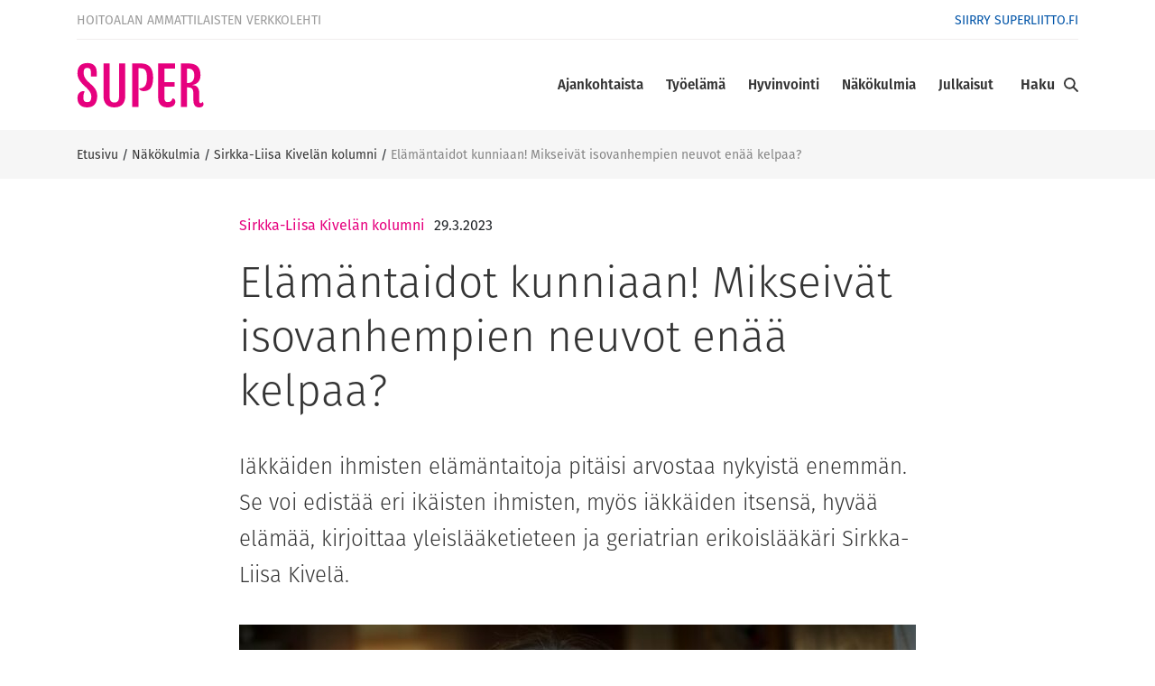

--- FILE ---
content_type: text/html; charset=UTF-8
request_url: https://www.superlehti.fi/nakokulmia/sirkka-liisa-kivela/elamantaidot-kunniaan-mikseivat-isovanhempien-neuvot-enaa-kelpaa/
body_size: 14662
content:

<!doctype html>
<html lang="fi">
<head>
  <meta charset="utf-8">
  <meta http-equiv="x-ua-compatible" content="ie=edge">
  <meta name="viewport" content="width=device-width, initial-scale=1">
  <script>
    (function(d) {
        var config = {
                kitId: 'hwb7qtt',
                scriptTimeout: 3000,
                async: true
            },
            h=d.documentElement,t=setTimeout(function(){h.className=h.className.replace(/\bwf-loading\b/g,"")+" wf-inactive";},config.scriptTimeout),tk=d.createElement("script"),f=false,s=d.getElementsByTagName("script")[0],a;h.className+=" wf-loading";tk.src='https://use.typekit.net/'+config.kitId+'.js';tk.async=true;tk.onload=tk.onreadystatechange=function(){a=this.readyState;if(f||a&&a!="complete"&&a!="loaded")return;f=true;clearTimeout(t);try{Typekit.load(config)}catch(e){}};s.parentNode.insertBefore(tk,s)
    })(document);
  </script>
  		<link rel="preload" as="script" href="https://consent.cookiebot.com/uc.js?cbid=c895a224-7aca-46df-ad37-00772109605a&culture=fi">
		<script type="text/javascript">
            window.dataLayer = window.dataLayer || [];
            window.dataLayer.push({
                'sitelang': 'fi',
            });
		</script>
		    <script>
    window.dataLayer = window.dataLayer || [];
    window.dataLayer.push({
        'valu_wpgtm_siteID': 13,
        'valu_wpgtm_mode' : 'production'
    });

        </script>

		<script
		data-cookieconsent="ignore"	>
		(function(w,d,s,l,i){w[l]=w[l]||[];w[l].push({'gtm.start':
            new Date().getTime(),event:'gtm.js'});var f=d.getElementsByTagName(s)[0],
        j=d.createElement(s),dl=l!='dataLayer'?'&l='+l:'';j.async=true;j.src=
        'https://www.googletagmanager.com/gtm.js?id='+i+dl;f.parentNode.insertBefore(j,f);
    })(window,document,'script','dataLayer','GTM-M43KL3F');
    </script>
	
<script id='polyfills' data-polyfill='https://www.superlehti.fi/wp-content/themes/superlehti/dist/scripts/polyfills-9e24164e98ea5e239f86.js'>(function(){var t=document.getElementById("polyfills").dataset.polyfill,e=!0;try{eval("async function() {}")}catch(t){e=!1}if(!e){var a=document.createElement("script");a.src=t,a.type="text/javascript",a.async=!1,document.getElementsByTagName("script")[0].parentNode.appendChild(a)}})();</script>
<script>var et_site_url='https://www.superlehti.fi';var et_post_id='13527';function et_core_page_resource_fallback(a,b){"undefined"===typeof b&&(b=a.sheet.cssRules&&0===a.sheet.cssRules.length);b&&(a.onerror=null,a.onload=null,a.href?a.href=et_site_url+"/?et_core_page_resource="+a.id+et_post_id:a.src&&(a.src=et_site_url+"/?et_core_page_resource="+a.id+et_post_id))}
</script>	<meta name='robots' content='index, follow, max-image-preview:large, max-snippet:-1, max-video-preview:-1' />
	<style>img:is([sizes="auto" i], [sizes^="auto," i]) { contain-intrinsic-size: 3000px 1500px }</style>
	
	<!-- This site is optimized with the Yoast SEO plugin v26.7 - https://yoast.com/wordpress/plugins/seo/ -->
	<title>Elämäntaidot kunniaan! Mikseivät isovanhempien neuvot enää kelpaa? - SuPer verkkolehti</title>
	<meta name="description" content="Ikäihmisten elämäntaitoja pitäisi arvostaa enemmän. Se voi edistää eri ikäisten ihmisten, myös iäkkäiden itsensä, hyvää elämää." />
	<link rel="canonical" href="https://www.superlehti.fi/nakokulmia/sirkka-liisa-kivela/elamantaidot-kunniaan-mikseivat-isovanhempien-neuvot-enaa-kelpaa/" />
	<meta property="og:locale" content="fi_FI" />
	<meta property="og:type" content="article" />
	<meta property="og:title" content="Elämäntaidot kunniaan! Mikseivät isovanhempien neuvot enää kelpaa? - SuPer verkkolehti" />
	<meta property="og:description" content="Ikäihmisten elämäntaitoja pitäisi arvostaa enemmän. Se voi edistää eri ikäisten ihmisten, myös iäkkäiden itsensä, hyvää elämää." />
	<meta property="og:url" content="https://www.superlehti.fi/nakokulmia/sirkka-liisa-kivela/elamantaidot-kunniaan-mikseivat-isovanhempien-neuvot-enaa-kelpaa/" />
	<meta property="og:site_name" content="SuPer verkkolehti" />
	<meta property="article:published_time" content="2023-03-29T05:33:52+00:00" />
	<meta property="article:modified_time" content="2023-03-29T05:33:54+00:00" />
	<meta property="og:image" content="https://www.superlehti.fi/wp-content/uploads/sites/13/2023/03/23311774-portrait-of-girl-hugging-her-grandmother.jpg" />
	<meta property="og:image:width" content="1799" />
	<meta property="og:image:height" content="1200" />
	<meta property="og:image:type" content="image/jpeg" />
	<meta name="author" content="Saija Kivimäki" />
	<meta name="twitter:card" content="summary_large_image" />
	<script type="application/ld+json" class="yoast-schema-graph">{"@context":"https://schema.org","@graph":[{"@type":"Article","@id":"https://www.superlehti.fi/nakokulmia/sirkka-liisa-kivela/elamantaidot-kunniaan-mikseivat-isovanhempien-neuvot-enaa-kelpaa/#article","isPartOf":{"@id":"https://www.superlehti.fi/nakokulmia/sirkka-liisa-kivela/elamantaidot-kunniaan-mikseivat-isovanhempien-neuvot-enaa-kelpaa/"},"author":{"name":"Saija Kivimäki","@id":"https://www.superlehti.fi/#/schema/person/16b42bf1397e098e3535819524449057"},"headline":"Elämäntaidot kunniaan! Mikseivät isovanhempien neuvot enää kelpaa?","datePublished":"2023-03-29T05:33:52+00:00","dateModified":"2023-03-29T05:33:54+00:00","mainEntityOfPage":{"@id":"https://www.superlehti.fi/nakokulmia/sirkka-liisa-kivela/elamantaidot-kunniaan-mikseivat-isovanhempien-neuvot-enaa-kelpaa/"},"wordCount":508,"image":{"@id":"https://www.superlehti.fi/nakokulmia/sirkka-liisa-kivela/elamantaidot-kunniaan-mikseivat-isovanhempien-neuvot-enaa-kelpaa/#primaryimage"},"thumbnailUrl":"https://www.superlehti.fi/wp-content/uploads/sites/13/2023/03/23311774-portrait-of-girl-hugging-her-grandmother.jpg","articleSection":["Sirkka-Liisa Kivelän kolumni"],"inLanguage":"fi"},{"@type":"WebPage","@id":"https://www.superlehti.fi/nakokulmia/sirkka-liisa-kivela/elamantaidot-kunniaan-mikseivat-isovanhempien-neuvot-enaa-kelpaa/","url":"https://www.superlehti.fi/nakokulmia/sirkka-liisa-kivela/elamantaidot-kunniaan-mikseivat-isovanhempien-neuvot-enaa-kelpaa/","name":"Elämäntaidot kunniaan! Mikseivät isovanhempien neuvot enää kelpaa? - SuPer verkkolehti","isPartOf":{"@id":"https://www.superlehti.fi/#website"},"primaryImageOfPage":{"@id":"https://www.superlehti.fi/nakokulmia/sirkka-liisa-kivela/elamantaidot-kunniaan-mikseivat-isovanhempien-neuvot-enaa-kelpaa/#primaryimage"},"image":{"@id":"https://www.superlehti.fi/nakokulmia/sirkka-liisa-kivela/elamantaidot-kunniaan-mikseivat-isovanhempien-neuvot-enaa-kelpaa/#primaryimage"},"thumbnailUrl":"https://www.superlehti.fi/wp-content/uploads/sites/13/2023/03/23311774-portrait-of-girl-hugging-her-grandmother.jpg","datePublished":"2023-03-29T05:33:52+00:00","dateModified":"2023-03-29T05:33:54+00:00","description":"Ikäihmisten elämäntaitoja pitäisi arvostaa enemmän. Se voi edistää eri ikäisten ihmisten, myös iäkkäiden itsensä, hyvää elämää.","breadcrumb":{"@id":"https://www.superlehti.fi/nakokulmia/sirkka-liisa-kivela/elamantaidot-kunniaan-mikseivat-isovanhempien-neuvot-enaa-kelpaa/#breadcrumb"},"inLanguage":"fi","potentialAction":[{"@type":"ReadAction","target":["https://www.superlehti.fi/nakokulmia/sirkka-liisa-kivela/elamantaidot-kunniaan-mikseivat-isovanhempien-neuvot-enaa-kelpaa/"]}]},{"@type":"ImageObject","inLanguage":"fi","@id":"https://www.superlehti.fi/nakokulmia/sirkka-liisa-kivela/elamantaidot-kunniaan-mikseivat-isovanhempien-neuvot-enaa-kelpaa/#primaryimage","url":"https://www.superlehti.fi/wp-content/uploads/sites/13/2023/03/23311774-portrait-of-girl-hugging-her-grandmother.jpg","contentUrl":"https://www.superlehti.fi/wp-content/uploads/sites/13/2023/03/23311774-portrait-of-girl-hugging-her-grandmother.jpg","width":1799,"height":1200,"caption":"Iäkkäiden elämäntaidot voivat edistää eri ikäisten ihmisten hyvää elämää, pohtii Sirkka-Liisa Kivelä. Kuva: Mostphotos"},{"@type":"BreadcrumbList","@id":"https://www.superlehti.fi/nakokulmia/sirkka-liisa-kivela/elamantaidot-kunniaan-mikseivat-isovanhempien-neuvot-enaa-kelpaa/#breadcrumb","itemListElement":[{"@type":"ListItem","position":1,"name":"Etusivu","item":"https://www.superlehti.fi/"},{"@type":"ListItem","position":2,"name":"Näkökulmia","item":"https://www.superlehti.fi/kategoria/nakokulmia/"},{"@type":"ListItem","position":3,"name":"Sirkka-Liisa Kivelän kolumni","item":"https://www.superlehti.fi/kategoria/nakokulmia/sirkka-liisa-kivela/"},{"@type":"ListItem","position":4,"name":"Elämäntaidot kunniaan! Mikseivät isovanhempien neuvot enää kelpaa?"}]},{"@type":"WebSite","@id":"https://www.superlehti.fi/#website","url":"https://www.superlehti.fi/","name":"SuPer verkkolehti","description":"Suomen lähi- ja perushoitajaliitto SuPerin verkkolehti","potentialAction":[{"@type":"SearchAction","target":{"@type":"EntryPoint","urlTemplate":"https://www.superlehti.fi/?s={search_term_string}"},"query-input":{"@type":"PropertyValueSpecification","valueRequired":true,"valueName":"search_term_string"}}],"inLanguage":"fi"}]}</script>
	<!-- / Yoast SEO plugin. -->


<link rel='dns-prefetch' href='//fonts.googleapis.com' />
<link rel='stylesheet' id='wp-block-library-css' href='https://www.superlehti.fi/wp-includes/css/dist/block-library/style.min.css?ver=133c2a5b954bf7a15ca1c4b72aa2ea5f' type='text/css' media='all' />
<style id='wp-block-library-inline-css' type='text/css'>

		.wp-block-pullquote {
			padding: 3em 0 !important;

			blockquote {
				margin: 0 0 1rem !important;
			}
		}

		.wp-block-quote {
			cite {
				display: inline;
			}
		}
</style>
<style id='global-styles-inline-css' type='text/css'>
:root{--wp--preset--aspect-ratio--square: 1;--wp--preset--aspect-ratio--4-3: 4/3;--wp--preset--aspect-ratio--3-4: 3/4;--wp--preset--aspect-ratio--3-2: 3/2;--wp--preset--aspect-ratio--2-3: 2/3;--wp--preset--aspect-ratio--16-9: 16/9;--wp--preset--aspect-ratio--9-16: 9/16;--wp--preset--color--black: #000000;--wp--preset--color--cyan-bluish-gray: #abb8c3;--wp--preset--color--white: #ffffff;--wp--preset--color--pale-pink: #f78da7;--wp--preset--color--vivid-red: #cf2e2e;--wp--preset--color--luminous-vivid-orange: #ff6900;--wp--preset--color--luminous-vivid-amber: #fcb900;--wp--preset--color--light-green-cyan: #7bdcb5;--wp--preset--color--vivid-green-cyan: #00d084;--wp--preset--color--pale-cyan-blue: #8ed1fc;--wp--preset--color--vivid-cyan-blue: #0693e3;--wp--preset--color--vivid-purple: #9b51e0;--wp--preset--gradient--vivid-cyan-blue-to-vivid-purple: linear-gradient(135deg,rgba(6,147,227,1) 0%,rgb(155,81,224) 100%);--wp--preset--gradient--light-green-cyan-to-vivid-green-cyan: linear-gradient(135deg,rgb(122,220,180) 0%,rgb(0,208,130) 100%);--wp--preset--gradient--luminous-vivid-amber-to-luminous-vivid-orange: linear-gradient(135deg,rgba(252,185,0,1) 0%,rgba(255,105,0,1) 100%);--wp--preset--gradient--luminous-vivid-orange-to-vivid-red: linear-gradient(135deg,rgba(255,105,0,1) 0%,rgb(207,46,46) 100%);--wp--preset--gradient--very-light-gray-to-cyan-bluish-gray: linear-gradient(135deg,rgb(238,238,238) 0%,rgb(169,184,195) 100%);--wp--preset--gradient--cool-to-warm-spectrum: linear-gradient(135deg,rgb(74,234,220) 0%,rgb(151,120,209) 20%,rgb(207,42,186) 40%,rgb(238,44,130) 60%,rgb(251,105,98) 80%,rgb(254,248,76) 100%);--wp--preset--gradient--blush-light-purple: linear-gradient(135deg,rgb(255,206,236) 0%,rgb(152,150,240) 100%);--wp--preset--gradient--blush-bordeaux: linear-gradient(135deg,rgb(254,205,165) 0%,rgb(254,45,45) 50%,rgb(107,0,62) 100%);--wp--preset--gradient--luminous-dusk: linear-gradient(135deg,rgb(255,203,112) 0%,rgb(199,81,192) 50%,rgb(65,88,208) 100%);--wp--preset--gradient--pale-ocean: linear-gradient(135deg,rgb(255,245,203) 0%,rgb(182,227,212) 50%,rgb(51,167,181) 100%);--wp--preset--gradient--electric-grass: linear-gradient(135deg,rgb(202,248,128) 0%,rgb(113,206,126) 100%);--wp--preset--gradient--midnight: linear-gradient(135deg,rgb(2,3,129) 0%,rgb(40,116,252) 100%);--wp--preset--font-size--small: 13px;--wp--preset--font-size--medium: 20px;--wp--preset--font-size--large: 36px;--wp--preset--font-size--x-large: 42px;--wp--preset--spacing--20: 0.44rem;--wp--preset--spacing--30: 0.67rem;--wp--preset--spacing--40: 1rem;--wp--preset--spacing--50: 1.5rem;--wp--preset--spacing--60: 2.25rem;--wp--preset--spacing--70: 3.38rem;--wp--preset--spacing--80: 5.06rem;--wp--preset--shadow--natural: 6px 6px 9px rgba(0, 0, 0, 0.2);--wp--preset--shadow--deep: 12px 12px 50px rgba(0, 0, 0, 0.4);--wp--preset--shadow--sharp: 6px 6px 0px rgba(0, 0, 0, 0.2);--wp--preset--shadow--outlined: 6px 6px 0px -3px rgba(255, 255, 255, 1), 6px 6px rgba(0, 0, 0, 1);--wp--preset--shadow--crisp: 6px 6px 0px rgba(0, 0, 0, 1);}:where(.is-layout-flex){gap: 0.5em;}:where(.is-layout-grid){gap: 0.5em;}body .is-layout-flex{display: flex;}.is-layout-flex{flex-wrap: wrap;align-items: center;}.is-layout-flex > :is(*, div){margin: 0;}body .is-layout-grid{display: grid;}.is-layout-grid > :is(*, div){margin: 0;}:where(.wp-block-columns.is-layout-flex){gap: 2em;}:where(.wp-block-columns.is-layout-grid){gap: 2em;}:where(.wp-block-post-template.is-layout-flex){gap: 1.25em;}:where(.wp-block-post-template.is-layout-grid){gap: 1.25em;}.has-black-color{color: var(--wp--preset--color--black) !important;}.has-cyan-bluish-gray-color{color: var(--wp--preset--color--cyan-bluish-gray) !important;}.has-white-color{color: var(--wp--preset--color--white) !important;}.has-pale-pink-color{color: var(--wp--preset--color--pale-pink) !important;}.has-vivid-red-color{color: var(--wp--preset--color--vivid-red) !important;}.has-luminous-vivid-orange-color{color: var(--wp--preset--color--luminous-vivid-orange) !important;}.has-luminous-vivid-amber-color{color: var(--wp--preset--color--luminous-vivid-amber) !important;}.has-light-green-cyan-color{color: var(--wp--preset--color--light-green-cyan) !important;}.has-vivid-green-cyan-color{color: var(--wp--preset--color--vivid-green-cyan) !important;}.has-pale-cyan-blue-color{color: var(--wp--preset--color--pale-cyan-blue) !important;}.has-vivid-cyan-blue-color{color: var(--wp--preset--color--vivid-cyan-blue) !important;}.has-vivid-purple-color{color: var(--wp--preset--color--vivid-purple) !important;}.has-black-background-color{background-color: var(--wp--preset--color--black) !important;}.has-cyan-bluish-gray-background-color{background-color: var(--wp--preset--color--cyan-bluish-gray) !important;}.has-white-background-color{background-color: var(--wp--preset--color--white) !important;}.has-pale-pink-background-color{background-color: var(--wp--preset--color--pale-pink) !important;}.has-vivid-red-background-color{background-color: var(--wp--preset--color--vivid-red) !important;}.has-luminous-vivid-orange-background-color{background-color: var(--wp--preset--color--luminous-vivid-orange) !important;}.has-luminous-vivid-amber-background-color{background-color: var(--wp--preset--color--luminous-vivid-amber) !important;}.has-light-green-cyan-background-color{background-color: var(--wp--preset--color--light-green-cyan) !important;}.has-vivid-green-cyan-background-color{background-color: var(--wp--preset--color--vivid-green-cyan) !important;}.has-pale-cyan-blue-background-color{background-color: var(--wp--preset--color--pale-cyan-blue) !important;}.has-vivid-cyan-blue-background-color{background-color: var(--wp--preset--color--vivid-cyan-blue) !important;}.has-vivid-purple-background-color{background-color: var(--wp--preset--color--vivid-purple) !important;}.has-black-border-color{border-color: var(--wp--preset--color--black) !important;}.has-cyan-bluish-gray-border-color{border-color: var(--wp--preset--color--cyan-bluish-gray) !important;}.has-white-border-color{border-color: var(--wp--preset--color--white) !important;}.has-pale-pink-border-color{border-color: var(--wp--preset--color--pale-pink) !important;}.has-vivid-red-border-color{border-color: var(--wp--preset--color--vivid-red) !important;}.has-luminous-vivid-orange-border-color{border-color: var(--wp--preset--color--luminous-vivid-orange) !important;}.has-luminous-vivid-amber-border-color{border-color: var(--wp--preset--color--luminous-vivid-amber) !important;}.has-light-green-cyan-border-color{border-color: var(--wp--preset--color--light-green-cyan) !important;}.has-vivid-green-cyan-border-color{border-color: var(--wp--preset--color--vivid-green-cyan) !important;}.has-pale-cyan-blue-border-color{border-color: var(--wp--preset--color--pale-cyan-blue) !important;}.has-vivid-cyan-blue-border-color{border-color: var(--wp--preset--color--vivid-cyan-blue) !important;}.has-vivid-purple-border-color{border-color: var(--wp--preset--color--vivid-purple) !important;}.has-vivid-cyan-blue-to-vivid-purple-gradient-background{background: var(--wp--preset--gradient--vivid-cyan-blue-to-vivid-purple) !important;}.has-light-green-cyan-to-vivid-green-cyan-gradient-background{background: var(--wp--preset--gradient--light-green-cyan-to-vivid-green-cyan) !important;}.has-luminous-vivid-amber-to-luminous-vivid-orange-gradient-background{background: var(--wp--preset--gradient--luminous-vivid-amber-to-luminous-vivid-orange) !important;}.has-luminous-vivid-orange-to-vivid-red-gradient-background{background: var(--wp--preset--gradient--luminous-vivid-orange-to-vivid-red) !important;}.has-very-light-gray-to-cyan-bluish-gray-gradient-background{background: var(--wp--preset--gradient--very-light-gray-to-cyan-bluish-gray) !important;}.has-cool-to-warm-spectrum-gradient-background{background: var(--wp--preset--gradient--cool-to-warm-spectrum) !important;}.has-blush-light-purple-gradient-background{background: var(--wp--preset--gradient--blush-light-purple) !important;}.has-blush-bordeaux-gradient-background{background: var(--wp--preset--gradient--blush-bordeaux) !important;}.has-luminous-dusk-gradient-background{background: var(--wp--preset--gradient--luminous-dusk) !important;}.has-pale-ocean-gradient-background{background: var(--wp--preset--gradient--pale-ocean) !important;}.has-electric-grass-gradient-background{background: var(--wp--preset--gradient--electric-grass) !important;}.has-midnight-gradient-background{background: var(--wp--preset--gradient--midnight) !important;}.has-small-font-size{font-size: var(--wp--preset--font-size--small) !important;}.has-medium-font-size{font-size: var(--wp--preset--font-size--medium) !important;}.has-large-font-size{font-size: var(--wp--preset--font-size--large) !important;}.has-x-large-font-size{font-size: var(--wp--preset--font-size--x-large) !important;}
:where(.wp-block-post-template.is-layout-flex){gap: 1.25em;}:where(.wp-block-post-template.is-layout-grid){gap: 1.25em;}
:where(.wp-block-columns.is-layout-flex){gap: 2em;}:where(.wp-block-columns.is-layout-grid){gap: 2em;}
:root :where(.wp-block-pullquote){font-size: 1.5em;line-height: 1.6;}
</style>
<link rel='stylesheet' id='et_monarch-css-css' href='https://www.superlehti.fi/wp-content/plugins/monarch/css/style.css?ver=d317fe9be0e41e24105bde3e887e10ba' type='text/css' media='all' />
<link rel='stylesheet' id='et-gf-open-sans-css' href='https://fonts.googleapis.com/css?family=Open+Sans:400,700' type='text/css' media='all' />
<link rel='stylesheet' id='searchwp-forms-css' href='https://www.superlehti.fi/wp-content/plugins/searchwp/assets/css/frontend/search-forms.min.css?ver=a64290b4a993456f18c036c39d3f748a' type='text/css' media='all' />
<link rel='stylesheet' id='styles/main-css' href='https://www.superlehti.fi/wp-content/themes/superlehti/dist/styles/main.css?ver=acc73ad5fab5c6db5970b4ded91dfb94' type='text/css' media='all' />
<script type='text/javascript' src="https://www.superlehti.fi/wp-includes/js/jquery/jquery.min.js?ver=54210479e53ac87d3d61e09643fa4618" id="jquery-core-js"></script>
<script type='text/javascript' src="https://www.superlehti.fi/wp-includes/js/jquery/jquery-migrate.min.js?ver=6338311af13b533fdaf538b842da0b4d" id="jquery-migrate-js"></script>
<style type="text/css" id="et-social-custom-css">
				 
			</style><link rel="preload" href="https://www.superlehti.fi/wp-content/plugins/monarch/core/admin/fonts/modules.ttf" as="font" crossorigin="anonymous"><style type="text/css">.recentcomments a{display:inline !important;padding:0 !important;margin:0 !important;}</style><link rel="icon" href="https://www.superlehti.fi/wp-content/uploads/sites/13/2018/04/cropped-super_favicon-32x32.jpg" sizes="32x32" />
<link rel="icon" href="https://www.superlehti.fi/wp-content/uploads/sites/13/2018/04/cropped-super_favicon-192x192.jpg" sizes="192x192" />
<link rel="apple-touch-icon" href="https://www.superlehti.fi/wp-content/uploads/sites/13/2018/04/cropped-super_favicon-180x180.jpg" />
<meta name="msapplication-TileImage" content="https://www.superlehti.fi/wp-content/uploads/sites/13/2018/04/cropped-super_favicon-270x270.jpg" />
</head>
<body class="wp-singular post-template-default single single-post postid-13527 single-format-standard wp-theme-superlehti et_monarch elamantaidot-kunniaan-mikseivat-isovanhempien-neuvot-enaa-kelpaa">
<!--[if IE]>
<div class="alert alert-warning">
    Käytät &lt;strong&gt;vanhentunutta&lt;/strong&gt; selainta. Ole hyvä ja &lt;a href=&quot;http://browsehappy.com/&quot;&gt;päivitä
    selaimesi&lt;/a&gt; parantaaksesi käyttökokemusta.</div>
<![endif]-->
<header class="banner">
  <div class="container">
    <div class="first-row-nav d-flex align-items-center">
	    		    <a class="brand" href="https://www.superlehti.fi/">Hoitoalan ammattilaisten verkkolehti</a>
	            <nav class="top-navigation">
		    <div class="menu-ylanavigointi-container"><ul id="menu-ylanavigointi" class="nav"><li id="menu-item-211" class="menu-item menu-item-type-custom menu-item-object-custom menu-item-211"><a href="https://www.superliitto.fi/">Siirry superliitto.fi</a></li>
</ul></div>        </nav>
    </div>
    <div class="second-row-nav d-flex align-items-center">
        <div class="header-logo mr-auto">
            <a class="sitename" href="https://www.superlehti.fi/">
                <img class="logo" src="https://www.superlehti.fi/wp-content/themes/superlehti/dist/images/super-logo.svg" alt="SuPer verkkolehti" title="SuPer verkkolehti"/>
            </a>
        </div>
        <nav class="nav-primary">
		    <div class="menu-paanavigointi-container"><ul id="menu-paanavigointi" class="nav"><li id="menu-item-807" class="menu-item menu-item-type-taxonomy menu-item-object-category menu-item-has-children menu-item-807"><a href="https://www.superlehti.fi/kategoria/ajankohtaista/">Ajankohtaista</a>
<ul class="sub-menu">
	<li id="menu-item-12072" class="menu-item menu-item-type-taxonomy menu-item-object-category menu-item-12072"><a href="https://www.superlehti.fi/kategoria/ajankohtaista/neuvottelukierros/">Neuvottelukierros</a></li>
	<li id="menu-item-6272" class="menu-item menu-item-type-taxonomy menu-item-object-category menu-item-6272"><a href="https://www.superlehti.fi/kategoria/ajankohtaista/koronavirus/">Koronavirus</a></li>
</ul>
</li>
<li id="menu-item-198" class="menu-item menu-item-type-taxonomy menu-item-object-category menu-item-has-children menu-item-198"><a href="https://www.superlehti.fi/kategoria/tyoelama/">Työelämä</a>
<ul class="sub-menu">
	<li id="menu-item-199" class="menu-item menu-item-type-taxonomy menu-item-object-category menu-item-199"><a href="https://www.superlehti.fi/kategoria/tyoelama/ammatissa/">Ammatissa</a></li>
	<li id="menu-item-9597" class="menu-item menu-item-type-taxonomy menu-item-object-category menu-item-9597"><a href="https://www.superlehti.fi/kategoria/tyoelama/lahihoitajan-koulutus/">Lähihoitajan koulutus</a></li>
	<li id="menu-item-210" class="menu-item menu-item-type-taxonomy menu-item-object-category menu-item-210"><a href="https://www.superlehti.fi/kategoria/tyoelama/pelisaannot/">Pelisäännöt</a></li>
</ul>
</li>
<li id="menu-item-206" class="menu-item menu-item-type-taxonomy menu-item-object-category menu-item-has-children menu-item-206"><a href="https://www.superlehti.fi/kategoria/hyvinvointi/">Hyvinvointi</a>
<ul class="sub-menu">
	<li id="menu-item-293" class="menu-item menu-item-type-taxonomy menu-item-object-category menu-item-293"><a href="https://www.superlehti.fi/kategoria/hyvinvointi/terveys/">Terveys</a></li>
	<li id="menu-item-689" class="menu-item menu-item-type-taxonomy menu-item-object-category menu-item-689"><a href="https://www.superlehti.fi/kategoria/hyvinvointi/ravitsemus/">Ravitsemus</a></li>
</ul>
</li>
<li id="menu-item-208" class="menu-item menu-item-type-taxonomy menu-item-object-category current-post-ancestor menu-item-has-children menu-item-208"><a href="https://www.superlehti.fi/kategoria/nakokulmia/">Näkökulmia</a>
<ul class="sub-menu">
	<li id="menu-item-9687" class="menu-item menu-item-type-taxonomy menu-item-object-category menu-item-9687"><a href="https://www.superlehti.fi/kategoria/anu-tevanlinnan-kolumni/">Anu Tevanlinnan kolumni</a></li>
	<li id="menu-item-5764" class="menu-item menu-item-type-taxonomy menu-item-object-category menu-item-5764"><a href="https://www.superlehti.fi/kategoria/jukka-jarvelan-kolumni/">Jukka Järvelän kolumni</a></li>
	<li id="menu-item-1909" class="menu-item menu-item-type-taxonomy menu-item-object-category current-post-ancestor current-menu-parent current-post-parent menu-item-1909"><a href="https://www.superlehti.fi/kategoria/nakokulmia/sirkka-liisa-kivela/">Sirkka-Liisa Kivelän kolumni</a></li>
	<li id="menu-item-1908" class="menu-item menu-item-type-taxonomy menu-item-object-category menu-item-1908"><a href="https://www.superlehti.fi/kategoria/nakokulmia/hanna-jokinen/">Hanna Jokisen pakina</a></li>
	<li id="menu-item-9762" class="menu-item menu-item-type-taxonomy menu-item-object-category menu-item-9762"><a href="https://www.superlehti.fi/kategoria/sydamella-salla/">Sydämellä Salla</a></li>
	<li id="menu-item-5934" class="menu-item menu-item-type-taxonomy menu-item-object-category menu-item-5934"><a href="https://www.superlehti.fi/kategoria/nakokulmia/robertin-pilapiirrokset/">Robertin pilapiirrokset</a></li>
	<li id="menu-item-1918" class="menu-item menu-item-type-taxonomy menu-item-object-category menu-item-1918"><a href="https://www.superlehti.fi/kategoria/nakokulmia/super-nuoret/">SuPer-Nuoret</a></li>
	<li id="menu-item-1907" class="menu-item menu-item-type-taxonomy menu-item-object-category menu-item-1907"><a href="https://www.superlehti.fi/kategoria/nakokulmia/toimitus/">Toimituksen blogi</a></li>
</ul>
</li>
<li id="menu-item-334" class="menu-item menu-item-type-post_type menu-item-object-page menu-item-has-children menu-item-334"><a href="https://www.superlehti.fi/julkaisut/">Julkaisut</a>
<ul class="sub-menu">
	<li id="menu-item-335" class="menu-item menu-item-type-custom menu-item-object-custom menu-item-335"><a href="https://www.superlehti.fi/nakoislehdet/">Näköislehdet</a></li>
	<li id="menu-item-336" class="menu-item menu-item-type-custom menu-item-object-custom menu-item-336"><a href="https://www.superlehti.fi/super-lehden-e-julkaisut/">E-julkaisut</a></li>
</ul>
</li>
</ul></div>        </nav>
        <div class="search-toggle d-flex align-items-center flex-nowrap">
            <label class="search-open">Haku</label>
            <label class="search-close">Sulje</label>
            <div class="search-icon"></div>
        </div>
        <div class="mobile-menu-toggle">
            <div class="mobile-menu-icon"></div>
        </div>
    </div>
  </div>
  <nav class="nav-primary-mobile">
    <div class="menu-paanavigointi-container"><ul id="menu-paanavigointi-1" class="nav"><li class="menu-item menu-item-type-taxonomy menu-item-object-category menu-item-has-children menu-item-807"><a href="https://www.superlehti.fi/kategoria/ajankohtaista/">Ajankohtaista</a>
<ul class="sub-menu">
	<li class="menu-item menu-item-type-taxonomy menu-item-object-category menu-item-12072"><a href="https://www.superlehti.fi/kategoria/ajankohtaista/neuvottelukierros/">Neuvottelukierros</a></li>
	<li class="menu-item menu-item-type-taxonomy menu-item-object-category menu-item-6272"><a href="https://www.superlehti.fi/kategoria/ajankohtaista/koronavirus/">Koronavirus</a></li>
</ul>
</li>
<li class="menu-item menu-item-type-taxonomy menu-item-object-category menu-item-has-children menu-item-198"><a href="https://www.superlehti.fi/kategoria/tyoelama/">Työelämä</a>
<ul class="sub-menu">
	<li class="menu-item menu-item-type-taxonomy menu-item-object-category menu-item-199"><a href="https://www.superlehti.fi/kategoria/tyoelama/ammatissa/">Ammatissa</a></li>
	<li class="menu-item menu-item-type-taxonomy menu-item-object-category menu-item-9597"><a href="https://www.superlehti.fi/kategoria/tyoelama/lahihoitajan-koulutus/">Lähihoitajan koulutus</a></li>
	<li class="menu-item menu-item-type-taxonomy menu-item-object-category menu-item-210"><a href="https://www.superlehti.fi/kategoria/tyoelama/pelisaannot/">Pelisäännöt</a></li>
</ul>
</li>
<li class="menu-item menu-item-type-taxonomy menu-item-object-category menu-item-has-children menu-item-206"><a href="https://www.superlehti.fi/kategoria/hyvinvointi/">Hyvinvointi</a>
<ul class="sub-menu">
	<li class="menu-item menu-item-type-taxonomy menu-item-object-category menu-item-293"><a href="https://www.superlehti.fi/kategoria/hyvinvointi/terveys/">Terveys</a></li>
	<li class="menu-item menu-item-type-taxonomy menu-item-object-category menu-item-689"><a href="https://www.superlehti.fi/kategoria/hyvinvointi/ravitsemus/">Ravitsemus</a></li>
</ul>
</li>
<li class="menu-item menu-item-type-taxonomy menu-item-object-category current-post-ancestor menu-item-has-children menu-item-208"><a href="https://www.superlehti.fi/kategoria/nakokulmia/">Näkökulmia</a>
<ul class="sub-menu">
	<li class="menu-item menu-item-type-taxonomy menu-item-object-category menu-item-9687"><a href="https://www.superlehti.fi/kategoria/anu-tevanlinnan-kolumni/">Anu Tevanlinnan kolumni</a></li>
	<li class="menu-item menu-item-type-taxonomy menu-item-object-category menu-item-5764"><a href="https://www.superlehti.fi/kategoria/jukka-jarvelan-kolumni/">Jukka Järvelän kolumni</a></li>
	<li class="menu-item menu-item-type-taxonomy menu-item-object-category current-post-ancestor current-menu-parent current-post-parent menu-item-1909"><a href="https://www.superlehti.fi/kategoria/nakokulmia/sirkka-liisa-kivela/">Sirkka-Liisa Kivelän kolumni</a></li>
	<li class="menu-item menu-item-type-taxonomy menu-item-object-category menu-item-1908"><a href="https://www.superlehti.fi/kategoria/nakokulmia/hanna-jokinen/">Hanna Jokisen pakina</a></li>
	<li class="menu-item menu-item-type-taxonomy menu-item-object-category menu-item-9762"><a href="https://www.superlehti.fi/kategoria/sydamella-salla/">Sydämellä Salla</a></li>
	<li class="menu-item menu-item-type-taxonomy menu-item-object-category menu-item-5934"><a href="https://www.superlehti.fi/kategoria/nakokulmia/robertin-pilapiirrokset/">Robertin pilapiirrokset</a></li>
	<li class="menu-item menu-item-type-taxonomy menu-item-object-category menu-item-1918"><a href="https://www.superlehti.fi/kategoria/nakokulmia/super-nuoret/">SuPer-Nuoret</a></li>
	<li class="menu-item menu-item-type-taxonomy menu-item-object-category menu-item-1907"><a href="https://www.superlehti.fi/kategoria/nakokulmia/toimitus/">Toimituksen blogi</a></li>
</ul>
</li>
<li class="menu-item menu-item-type-post_type menu-item-object-page menu-item-has-children menu-item-334"><a href="https://www.superlehti.fi/julkaisut/">Julkaisut</a>
<ul class="sub-menu">
	<li class="menu-item menu-item-type-custom menu-item-object-custom menu-item-335"><a href="https://www.superlehti.fi/nakoislehdet/">Näköislehdet</a></li>
	<li class="menu-item menu-item-type-custom menu-item-object-custom menu-item-336"><a href="https://www.superlehti.fi/super-lehden-e-julkaisut/">E-julkaisut</a></li>
</ul>
</li>
</ul></div>  </nav>
  <div class="search-wrapper">
      <div class="container">
	      <form role="search" method="get" class="search-form form-inline" action="https://www.superlehti.fi/">
	<label class="sr-only">Hae: </label>
	<div class="input-group">
		<input type="search" value="" name="s" class="search-field form-control" id="search-input" placeholder=" Haku " required>
		<span class="input-group-btn">
        <button type="submit" class="search-submit btn-search btn btn-default"></button>
    </span>
	</div>
</form>      </div>
  </div>
</header>
<div class="wrap" role="document">
    <div class="content">
	    <div id="breadcrumbs"><div class="container"><span><span><a href="https://www.superlehti.fi/">Etusivu</a></span> / <span><a href="https://www.superlehti.fi/kategoria/nakokulmia/">Näkökulmia</a></span> / <span><a href="https://www.superlehti.fi/kategoria/nakokulmia/sirkka-liisa-kivela/">Sirkka-Liisa Kivelän kolumni</a></span> / <span class="breadcrumb_last" aria-current="page">Elämäntaidot kunniaan! Mikseivät isovanhempien neuvot enää kelpaa?</span></span></div></div>        <main class="main clearfix container">
               <article class="post-13527 post type-post status-publish format-standard has-post-thumbnail hentry category-sirkka-liisa-kivela">
    <header>
      
<div class="article-meta">
	<div class="article-categories">
		<a href="https://www.superlehti.fi/kategoria/nakokulmia/sirkka-liisa-kivela/" rel="tag">Sirkka-Liisa Kivelän kolumni</a>	</div>
	<time class="updated" datetime="2023-03-29T05:33:52+00:00">
		29.3.2023	</time>
</div>      <h1 class="entry-title">Elämäntaidot kunniaan! Mikseivät isovanhempien neuvot enää kelpaa?</h1>
                <p class="ingress">
              Iäkkäiden ihmisten elämäntaitoja pitäisi arvostaa nykyistä enemmän. Se voi edistää eri ikäisten ihmisten, myös iäkkäiden itsensä, hyvää elämää, kirjoittaa yleislääketieteen ja geriatrian erikoislääkäri Sirkka-Liisa Kivelä.</p>
          </p>
            <img width="750" height="500" src="https://www.superlehti.fi/wp-content/uploads/sites/13/2023/03/23311774-portrait-of-girl-hugging-her-grandmother-750x500.jpg" class="attachment-single_article size-single_article wp-post-image" alt="" decoding="async" fetchpriority="high" srcset="https://www.superlehti.fi/wp-content/uploads/sites/13/2023/03/23311774-portrait-of-girl-hugging-her-grandmother-750x500.jpg 750w, https://www.superlehti.fi/wp-content/uploads/sites/13/2023/03/23311774-portrait-of-girl-hugging-her-grandmother-300x200.jpg 300w, https://www.superlehti.fi/wp-content/uploads/sites/13/2023/03/23311774-portrait-of-girl-hugging-her-grandmother-1024x683.jpg 1024w, https://www.superlehti.fi/wp-content/uploads/sites/13/2023/03/23311774-portrait-of-girl-hugging-her-grandmother-768x512.jpg 768w, https://www.superlehti.fi/wp-content/uploads/sites/13/2023/03/23311774-portrait-of-girl-hugging-her-grandmother-1536x1025.jpg 1536w, https://www.superlehti.fi/wp-content/uploads/sites/13/2023/03/23311774-portrait-of-girl-hugging-her-grandmother-486x324.jpg 486w, https://www.superlehti.fi/wp-content/uploads/sites/13/2023/03/23311774-portrait-of-girl-hugging-her-grandmother.jpg 1799w" sizes="(max-width: 750px) 100vw, 750px" />      <p class="entry-image-caption">Iäkkäiden elämäntaidot voivat edistää eri ikäisten ihmisten hyvää elämää, pohtii Sirkka-Liisa Kivelä. Kuva: Mostphotos</p>
      <div class="author-meta d-sm-flex align-items-center">
		<span class="author-label">Teksti</span>
	<span class="author-name">
		Sirkka-Liisa Kivelä	</span>
		</div>
    </header>
    <div class="entry-content">
      
<p>Yli 80-vuotias ystäväni kertoo minulle siitä, miten hänen lapsenlapsensa mitätöivät isoäitinsä elämänohjeita. Ystäväni koulutustaso on korkea, ja hän on työskennellyt vaativissa tehtävissä. Tiedän hänen seuraavan Suomen, Euroopan ja koko maailman tapahtumia. Hän esittää järkeviä ajatuksia ja elämänkokemuksensa opettamia seikkoja yhteisissä keskusteluissamme. Arvostan hänen kokemusperäisiä tietojaan ja kannanottojaan.</p>



<p>Äiti tai isä ohjaa ja auttaa pientä lastaan pukeutumaan talvivaatteisiin ulkoilua varten syystalven koittaessa. He neuvovat lastaan varomaan käden asettamista lieden kuumalle levylle. Vanhemmat siirtävät paljon kokemusperäisiä tietojaan ja taitojaan lapsilleen.</p>







<p>Päiväkotien, koulujen ja oppilaitosten opettajat eivät ole pelkkiä mekaanisia tietojen siirtäjiä. He ovat pohtineet oppimiaan tietoja ja yhdistelleet niitä aikaisemmin oppimaansa ja kokemaansa ollakseen hyviä ohjaajia. Ammatissa oppiminen, senioreiden ohjeet työssä ja nuorten tai keski-ikäisten työntekijöiden mentoroinnit ovat esimerkkejä siitä, miten taidot yhdistyvät tietojen välittämiseen.</p>



<p>Miksi isovanhempien neuvot ja elämäntaidot eivät kelpaa? Nuoret eivät liene huomanneet, että tiedon välittäjien kokemukset kuuluvat kaikkeen heidän oppimaansa. Perheiden ihmissuhteet voivat heijastua siihen, että nuoret eivät arvosta isovanhempiensa ohjeita. Nuorten tiedot ja käsitykset elämästä ovat erilaisia kuin vanhojen ihmisten. Nuorilla on tarve olla päteviä, luoda uutta ja muuttaa maailmaa, mikä voi johtaa iäkkäiden pitämiseen arvottomina. Vanhat etsivät itseään ja elämänsä merkitystä. He ovat olleet nuoria, mutta tiedot ovat lisääntyneet ja kulttuuri on muuttunut tuon ajan jälkeen. Kummankin ryhmän on vaikea ymmärtää toisiaan. Tietojaan ja osaamistaan korostavat nuoret eivät oivalla voivansa oppia elämäntaitoja kuuntelemalla iäkkäitä.</p>



<p>Yhdysvalloissa työskentelevä psykologian professori <strong>Kurt Pillemer</strong> on nostanut keskusteluun nuorten ja iäkkäiden kanssakäymisen vähäisyyden ja iäkkäiden arvostamisen puutteet. Hän pyrkii kohottamaan iäkkäiden arvoa tuomalla esille heidän elämäntaitojensa merkitystä tasapainoiseen kasvuun ja kehittymiseen kaikissa ikävaiheissa. Tutkimuksissaan hän etsii vastausta kysymykseen, miten iäkkäiden elämäntaidot voisivat edistää eri ikäisten ihmisten – myös iäkkäiden itsensä &#8211; hyvää elämää.</p>



<blockquote class="wp-block-quote is-layout-flow wp-block-quote-is-layout-flow">
<p>Kuinka iäkkäiden elämäntaidot <br>voisivat edistää eri ikäisten ihmisten hyvää elämä?</p>
</blockquote>



<p>Pillemerin haastattelemat iäkkäät kertoivat monia viisaita, jopa hauskoja elämänohjeita. Ystävyys elämänkumppanin valinnassa on yhtä tärkeä kuin romanttinen rakkaus. Parisuhteessa ei tulisi mennä nukkumaan vihaisena kumppanilleen. Ammattia ei pitäisi valita rahan, vaan omien taitojen ja mielenkiinnon kohteiden perusteella. Jotakin uutta tulisi oppia jokaisena päivänä. Syvät ystävyyssuhteet rikastuttavat elämää. Kuoleman merkitystä kannattaisi pohtia.</p>



<p>Haastattelujen jälkeen järjestettiin keskustelutilaisuuksia, joissa nuoret saivat kysellä senioreilta pitkän elämän aikana opittuja elämäntaitoja. Tämä kokeilu toi rohkaisevia tuloksia. Nuoret oppivat arvostamaan iäkkäitä ja suhtautumaan myönteisesti työhön vanhusten parissa. Tässäpä idea koulujen ja seniorijärjestöjen yhteistyöksi.</p>
<div class="et_social_inline et_social_mobile_on et_social_inline_bottom">
				<div class="et_social_networks et_social_autowidth et_social_darken et_social_circle et_social_left et_social_no_animation et_social_nospace et_social_outer_dark">
					
					<ul class="et_social_icons_container"><li class="et_social_facebook">
									<a href="http://www.facebook.com/sharer.php?u=https%3A%2F%2Fwww.superlehti.fi%2Fnakokulmia%2Fsirkka-liisa-kivela%2Felamantaidot-kunniaan-mikseivat-isovanhempien-neuvot-enaa-kelpaa%2F&#038;t=El%C3%A4m%C3%A4ntaidot%20kunniaan%21%20Mikseiv%C3%A4t%20isovanhempien%20neuvot%20en%C3%A4%C3%A4%20kelpaa%3F" class="et_social_share" rel="nofollow" data-social_name="facebook" data-post_id="13527" data-social_type="share" data-location="inline">
										<i class="et_social_icon et_social_icon_facebook"></i><span class="et_social_overlay"></span>
									</a>
								</li><li class="et_social_twitter">
									<a href="http://twitter.com/share?text=El%C3%A4m%C3%A4ntaidot%20kunniaan%21%20Mikseiv%C3%A4t%20isovanhempien%20neuvot%20en%C3%A4%C3%A4%20kelpaa%3F&#038;url=https%3A%2F%2Fwww.superlehti.fi%2Fnakokulmia%2Fsirkka-liisa-kivela%2Felamantaidot-kunniaan-mikseivat-isovanhempien-neuvot-enaa-kelpaa%2F" class="et_social_share" rel="nofollow" data-social_name="twitter" data-post_id="13527" data-social_type="share" data-location="inline">
										<i class="et_social_icon et_social_icon_twitter"></i><span class="et_social_overlay"></span>
									</a>
								</li><li class="et_social_gmail">
									<a href="https://mail.google.com/mail/u/0/?view=cm&#038;fs=1&#038;su=El%C3%A4m%C3%A4ntaidot%20kunniaan%21%20Mikseiv%C3%A4t%20isovanhempien%20neuvot%20en%C3%A4%C3%A4%20kelpaa%3F&#038;body=https%3A%2F%2Fwww.superlehti.fi%2Fnakokulmia%2Fsirkka-liisa-kivela%2Felamantaidot-kunniaan-mikseivat-isovanhempien-neuvot-enaa-kelpaa%2F&#038;ui=2&#038;tf=1" class="et_social_share" rel="nofollow" data-social_name="gmail" data-post_id="13527" data-social_type="share" data-location="inline">
										<i class="et_social_icon et_social_icon_gmail"></i><span class="et_social_overlay"></span>
									</a>
								</li></ul>
				</div>
			</div>    </div>
    <footer>
          </footer>
  </article>
        </main><!-- /.main -->
        	                
<section class="most-viewed-articles">
	<div class="articlelist-articles container">
        <h2 class="most-viewed-title">Sinua voisi kiinnostaa myös</h2>
        <div class="row">
                                            <div class="col-12 col-sm-6 col-md-4">
                    <div class="most-viewed-article-item">
                        <a class="link-layer" href="https://www.superlehti.fi/nakokulmia/sirkka-liisa-kivela/millaisessa-ymparistossa-sina-haluaisit-viettaa-viimeiset-vuotesi-sirkka-liisa-kivela-loysi-haavekuvansa-barcelonasta/"></a>
                                                                            <div class="article-imagecontent">
                                                                <div class="article-overlay"></div>
                                <img class="article-image" src="https://www.superlehti.fi/wp-content/uploads/sites/13/2025/12/kivela_12_25_verkkolehti-353x280.png" />
                            </div>
                                                <div class="article-textcontent">
	                        
<div class="article-meta">
	<div class="article-categories">
		<a href="https://www.superlehti.fi/kategoria/nakokulmia/sirkka-liisa-kivela/" rel="tag">Sirkka-Liisa Kivelän kolumni</a>	</div>
	<time class="updated" datetime="2025-12-29T07:00:00+00:00">
		29.12.2025	</time>
</div>                            <h2 class="title">Millaisessa ympäristössä sinä haluaisit viettää viimeiset vuotesi? Sirkka-Liisa Kivelä löysi haavekuvansa Barcelonasta</h2>
                        </div>
                    </div>
                </div>
                                            <div class="col-12 col-sm-6 col-md-4">
                    <div class="most-viewed-article-item">
                        <a class="link-layer" href="https://www.superlehti.fi/nakokulmia/sirkka-liisa-kivela/muutoksen-edessa-mista-tyokeskeiset-ihmiset-loytavat-elamansa-tarkoituksen-siirryttyaan-elakkeelle/"></a>
                                                                            <div class="article-imagecontent">
                                                                <div class="article-overlay"></div>
                                <img class="article-image" src="https://www.superlehti.fi/wp-content/uploads/sites/13/2025/10/mp56464570-make-moves-that-matter-shot-of-an-unrecognisable-senior-353x280.jpg" />
                            </div>
                                                <div class="article-textcontent">
	                        
<div class="article-meta">
	<div class="article-categories">
		<a href="https://www.superlehti.fi/kategoria/nakokulmia/sirkka-liisa-kivela/" rel="tag">Sirkka-Liisa Kivelän kolumni</a>	</div>
	<time class="updated" datetime="2025-10-17T06:12:22+00:00">
		17.10.2025	</time>
</div>                            <h2 class="title">Muutoksen edessä: Mistä työkeskeiset ihmiset löytävät elämänsä tarkoituksen siirryttyään eläkkeelle?</h2>
                        </div>
                    </div>
                </div>
                                            <div class="col-12 col-sm-6 col-md-4">
                    <div class="most-viewed-article-item">
                        <a class="link-layer" href="https://www.superlehti.fi/nakokulmia/sirkka-liisa-kivela/seniorit-kaipaavat-yhteisollisyytta-jokaisen-perimmainen-tarve-on-tulla-hyvaksytyksi/"></a>
                                                                            <div class="article-imagecontent">
                                                                <div class="article-overlay"></div>
                                <img class="article-image" src="https://www.superlehti.fi/wp-content/uploads/sites/13/2025/07/kivela_7-8_25_verkkolehti-353x280.png" />
                            </div>
                                                <div class="article-textcontent">
	                        
<div class="article-meta">
	<div class="article-categories">
		<a href="https://www.superlehti.fi/kategoria/nakokulmia/sirkka-liisa-kivela/" rel="tag">Sirkka-Liisa Kivelän kolumni</a>	</div>
	<time class="updated" datetime="2025-07-16T03:56:00+00:00">
		16.7.2025	</time>
</div>                            <h2 class="title">Seniorit kaipaavat yhteisöllisyyttä – Jokaisen perimmäinen tarve on tulla hyväksytyksi</h2>
                        </div>
                    </div>
                </div>
                    </div>
	</div>
</section>
        	        </div><!-- /.content -->
</div><!-- /.wrap -->

<footer class="content-info">
  <div class="container">
      <div class="footer-content footer-first-row d-flex flex-wrap row">
          <div class="footer-section-1 footer-menu col-6 col-xs-6 col-sm-3 col-md-3">
              <section class="widget nav_menu-2 widget_nav_menu"><div class="menu-alatunnisteen-kategoriavalikko-container"><ul id="menu-alatunnisteen-kategoriavalikko" class="menu"><li id="menu-item-222" class="menu-item menu-item-type-taxonomy menu-item-object-category menu-item-222"><a href="https://www.superlehti.fi/kategoria/tyoelama/">Työelämä</a></li>
<li id="menu-item-220" class="menu-item menu-item-type-taxonomy menu-item-object-category menu-item-220"><a href="https://www.superlehti.fi/kategoria/ilmiot/">Ajankohtaista</a></li>
<li id="menu-item-219" class="menu-item menu-item-type-taxonomy menu-item-object-category menu-item-219"><a href="https://www.superlehti.fi/kategoria/hyvinvointi/">Hyvinvointi</a></li>
<li id="menu-item-221" class="menu-item menu-item-type-taxonomy menu-item-object-category current-post-ancestor menu-item-221"><a href="https://www.superlehti.fi/kategoria/nakokulmia/">Näkökulmia</a></li>
</ul></div></section>          </div>
          <div class="footer-section-2 footer-menu col-6 col-xs-6 col-sm-3 col-md-3">
              <section class="widget nav_menu-3 widget_nav_menu"><div class="menu-alatunnisteen-toinen-navigointi-container"><ul id="menu-alatunnisteen-toinen-navigointi" class="menu"><li id="menu-item-218" class="menu-item menu-item-type-post_type menu-item-object-page menu-item-218"><a href="https://www.superlehti.fi/ilmoittaja/">Ilmoittaja</a></li>
<li id="menu-item-216" class="menu-item menu-item-type-post_type menu-item-object-page menu-item-216"><a href="https://www.superlehti.fi/aikataulu/">SuPer-lehden aikataulu 2026</a></li>
<li id="menu-item-217" class="menu-item menu-item-type-post_type menu-item-object-page menu-item-217"><a href="https://www.superlehti.fi/lehden-tilaus/">Lehden tilaus</a></li>
<li id="menu-item-226" class="menu-item menu-item-type-post_type menu-item-object-page menu-item-226"><a href="https://www.superlehti.fi/yhteystiedot/">Yhteystiedot</a></li>
</ul></div></section>              <ul>
                <li>
                  
		<a href="javascript:CookieConsent.renew();">Näytä omat evästeasetukseni</a>

	                </li>
              </ul>
          </div>
          <div class="footer-section-3 social-media-links col-6 col-xs-6 col-sm-3 col-md-3">
	                                                <a class="facebook-link" href="https://www.facebook.com/superlehti/" target="_blank" alt="Facebook">
                        <svg width="30px" height="30px" viewBox="0 0 30 30" version="1.1" xmlns="http://www.w3.org/2000/svg" xmlns:xlink="http://www.w3.org/1999/xlink">
                            <defs></defs>
                            <g id="Etusivu" stroke="none" stroke-width="1" fill="none" fill-rule="evenodd" transform="translate(-735.000000, -4895.000000)">
                                <g id="Footer" transform="translate(0.000000, 4835.000000)" fill="#343434">
                                    <g id="Column#3" transform="translate(735.000000, 60.000000)">
                                        <path d="M24.3750014,0 C25.9244863,0 27.2493413,0.550125614 28.34961,1.65038997 C29.4498744,2.75065869 30,4.07551367 30,5.62499863 L30,24.3750014 C30,25.9244872 29.4498744,27.2493435 28.34961,28.3496096 C27.2493413,29.4498753 25.9244863,30 24.3750014,30 L20.7031252,30 L20.7031252,18.3789065 L24.5898445,18.3789065 L25.1757795,13.8476578 L20.7031252,13.8476578 L20.7031252,10.9570298 C20.7031252,10.2278617 20.8561189,9.68099105 21.1621108,9.31640481 C21.4680983,8.95182294 22.0637983,8.76952982 22.9492195,8.76952982 L25.3320326,8.74999982 L25.3320326,4.70703178 C24.5117157,4.58984303 23.3528701,4.53124866 21.8554695,4.53124866 C20.0846271,4.53124866 18.6686234,5.05207927 17.6074234,6.09374925 C16.546219,7.1354236 16.0156234,8.60676232 16.0156234,10.5078135 L16.0156234,13.8476578 L12.1093741,13.8476578 L12.1093741,18.3789065 L16.0156234,18.3789065 L16.0156234,30 L5.62499863,30 C4.07551279,30 2.75065651,29.4498753 1.6503904,28.3496096 C0.550124739,27.2493435 0,25.9244872 0,24.3750014 L0,5.62499863 C0,4.07551367 0.550124739,2.75065869 1.6503904,1.65038997 C2.75065651,0.550125614 4.07551279,0 5.62499863,0 L24.3750014,0 Z" id="Facebook"></path>
                                    </g>
                                </g>
                            </g>
                        </svg>
                    </a>
                                                          <a class="instagram-link" href="https://www.instagram.com/superlehti.fi/" target="_blank" alt="Instagram">
                          <svg width="31px" height="31px" viewBox="0 0 31 31" version="1.1" xmlns="http://www.w3.org/2000/svg" xmlns:xlink="http://www.w3.org/1999/xlink">
                              <defs>
                                  <polygon id="path-1" points="2.99444579e-05 0.00952832649 30.1744912 0.00952832649 30.1744912 30.1840135 2.99444579e-05 30.1840135"></polygon>
                              </defs>
                              <g id="Etusivu" stroke="none" stroke-width="1" fill="none" fill-rule="evenodd" transform="translate(-780.000000, -4895.000000)">
                                  <g id="Footer" transform="translate(0.000000, 4835.000000)">
                                      <g id="Column#3" transform="translate(735.000000, 60.000000)">
                                          <g id="Instagram" transform="translate(45.000000, 0.000000)">
                                              <g id="Page-1">
                                                  <g id="Group-3" transform="translate(0.000000, 0.050367)">
                                                      <mask id="mask-2" fill="white">
                                                          <use xlink:href="#path-1"></use>
                                                      </mask>
                                                      <g id="Clip-2"></g>
                                                      <path d="M15.0872456,0.00952832649 C10.9898256,0.00952832649 10.4759787,0.0268961121 8.86682347,0.100319923 C7.2609022,0.173564067 6.16421637,0.428630959 5.2044965,0.801619126 C4.21243661,1.18712408 3.37099734,1.7030072 2.53225308,2.54175146 C1.69344893,3.38055561 1.17762569,4.22193499 0.792060855,5.21399488 C0.419072688,6.17371475 0.164065685,7.27040058 0.0907616518,8.87632185 C0.0173378411,10.485537 2.99444579e-05,10.9992641 2.99444579e-05,15.096744 C2.99444579e-05,19.1942238 0.0173378411,19.7080108 0.0907616518,21.317226 C0.164065685,22.9230874 0.419072688,24.0198331 0.792060855,24.9794931 C1.17762569,25.971553 1.69344893,26.8129922 2.53225308,27.6517365 C3.37099734,28.4905406 4.21243661,29.0063639 5.2044965,29.3919886 C6.16421637,29.7649169 7.2609022,30.0199838 8.86682347,30.0932878 C10.4759787,30.1666517 10.9898256,30.1840195 15.0872456,30.1840195 C19.1847254,30.1840195 19.6984525,30.1666517 21.3076677,30.0932878 C22.913589,30.0199838 24.0102748,29.7649169 24.9699947,29.3919886 C25.9621145,29.0063639 26.8034938,28.4905406 27.6422381,27.6517365 C28.4810423,26.8129922 28.9968655,25.9716128 29.3824303,24.9794931 C29.7554185,24.0198331 30.0104854,22.9230874 30.0837295,21.317226 C30.1571533,19.7080108 30.1745211,19.1942238 30.1745211,15.096744 C30.1745211,10.999324 30.1571533,10.485537 30.0837295,8.87632185 C30.0104854,7.27040058 29.7554185,6.17371475 29.3824303,5.21399488 C28.9968655,4.22193499 28.4810423,3.38055561 27.6422381,2.54175146 C26.8034938,1.7030072 25.9621145,1.18712408 24.9699947,0.801619126 C24.0102748,0.428630959 22.913589,0.173564067 21.3076677,0.100319923 C19.6984525,0.0268961121 19.1847254,0.00952832649 15.0872456,0.00952832649 M15.0872456,2.7279461 C19.1157334,2.7279461 19.5928684,2.74327766 21.1837575,2.81586303 C22.6547491,2.8829985 23.4536073,3.12878261 23.9852412,3.33539937 C24.689475,3.60909172 25.1921227,3.93602531 25.7200435,4.4639461 C26.2479643,4.99192678 26.5748979,5.49451456 26.8486501,6.19874832 C27.055207,6.73038223 27.3009911,7.52924047 27.3681265,9.00023202 C27.440652,10.5911212 27.4560435,11.0683161 27.4560435,15.096744 C27.4560435,19.1252318 27.440652,19.6024267 27.3681265,21.1932559 C27.3009911,22.6643074 27.055207,23.4631656 26.8486501,23.9947995 C26.5748979,24.6989734 26.2479643,25.2016211 25.7200435,25.7295418 C25.1921227,26.2575225 24.689475,26.5844561 23.9852412,26.8581485 C23.4536073,27.0647053 22.6547491,27.3105493 21.1837575,27.3776249 C19.5931079,27.4502103 19.1160328,27.4656017 15.0872456,27.4656017 C11.0584583,27.4656017 10.5813832,27.4502103 8.99073364,27.3776249 C7.51974209,27.3105493 6.72082396,27.0647053 6.18919005,26.8581485 C5.48501618,26.5844561 4.98236851,26.2575225 4.45444772,25.7295418 C3.92652693,25.2016211 3.59953345,24.6989734 3.3258411,23.9947995 C3.11928423,23.4631656 2.87350012,22.6643074 2.80636465,21.1933158 C2.73377928,19.6024267 2.71844772,19.1252318 2.71844772,15.096744 C2.71844772,11.0683161 2.73377928,10.5911212 2.80636465,9.00023202 C2.87350012,7.52924047 3.11928423,6.73038223 3.3258411,6.19874832 C3.59953345,5.49451456 3.92652693,4.99192678 4.45444772,4.46400599 C4.98236851,3.93602531 5.48501618,3.60909172 6.18919005,3.33539937 C6.72082396,3.12878261 7.51974209,2.8829985 8.99067375,2.81586303 C10.5816228,2.74327766 11.0587578,2.7279461 15.0872456,2.7279461" id="Fill-1" fill="#343434" mask="url(#mask-2)"></path>
                                                  </g>
                                                  <path d="M15.0872456,20.1762224 C12.3097773,20.1762224 10.0581338,17.9245788 10.0581338,15.1471106 C10.0581338,12.3696423 12.3097773,10.1180586 15.0872456,10.1180586 C17.8647138,10.1180586 20.1163574,12.3696423 20.1163574,15.1471106 C20.1163574,17.9245788 17.8647138,20.1762224 15.0872456,20.1762224 M15.0872456,7.39964086 C10.8084221,7.39964086 7.33971601,10.8682871 7.33971601,15.1471106 C7.33971601,19.4259939 10.8084221,22.8946401 15.0872456,22.8946401 C19.3660691,22.8946401 22.8347153,19.4259939 22.8347153,15.1471106 C22.8347153,10.8682871 19.3660691,7.39964086 15.0872456,7.39964086" id="Fill-4" fill="#343434"></path>
                                                  <path d="M24.9513153,7.09353663 C24.9513153,8.09344197 24.1407787,8.90397856 23.1408734,8.90397856 C22.1409681,8.90397856 21.3303716,8.09344197 21.3303716,7.09353663 C21.3303716,6.0936313 22.1409681,5.28309471 23.1408734,5.28309471 C24.1407787,5.28309471 24.9513153,6.0936313 24.9513153,7.09353663" id="Fill-6" fill="#343434"></path>
                                              </g>
                                          </g>
                                      </g>
                                  </g>
                              </g>
                          </svg>
                      </a>
                                                          <a class="youtube-link" href="https://www.youtube.com/channel/UCh5P0AfUr2b7aN8Dxp7PREA" target="_blank" alt="YouTube">
                          <svg width="30px" height="30px" viewBox="0 0 30 30" version="1.1" xmlns="http://www.w3.org/2000/svg" xmlns:xlink="http://www.w3.org/1999/xlink">
                              <defs></defs>
                              <g id="Etusivu" stroke="none" stroke-width="1" fill="none" fill-rule="evenodd" transform="translate(-826.000000, -4895.000000)">
                                  <g id="Footer" transform="translate(0.000000, 4835.000000)" fill="#000000">
                                      <g id="Column#3" transform="translate(735.000000, 60.000000)">
                                          <path d="M104.125,18.75 L109.75,15 L104.125,11.25 L104.125,18.75 Z M115.375,0 L96.625,0 C95.0624912,0 93.7343804,0.54687 92.640625,1.640625 C91.5468696,2.73438 91,4.06249125 91,5.625 L91,24.375 C91,25.9375088 91.5468696,27.2656196 92.640625,28.359375 C93.7343804,29.4531304 95.0624912,30 96.625,30 L115.375,30 C116.937509,30 118.26562,29.4531304 119.359375,28.359375 C120.45313,27.2656196 121,25.9375088 121,24.375 L121,5.625 C121,4.06249125 120.45313,2.73438 119.359375,1.640625 C118.26562,0.54687 116.937509,0 115.375,0 Z M115.199219,18.3398438 C115.160155,19.0429725 114.916019,19.7070263 114.466795,20.3320312 C114.017575,20.9570363 113.480474,21.328125 112.855469,21.4453125 C108.67576,21.757815 104.105492,21.757815 99.1445312,21.4453125 C98.51953,21.3671888 97.982425,21.0058613 97.533205,20.36133 C97.0839812,19.716795 96.839845,19.0429725 96.8007812,18.3398438 C96.6054663,16.11327 96.6054663,13.8672 96.8007812,11.6015625 C96.839845,10.9374975 97.0839812,10.283205 97.533205,9.63867 C97.982425,8.99413875 98.51953,8.63281125 99.1445312,8.5546875 C103.207053,8.242185 107.77732,8.242185 112.855469,8.5546875 C113.558598,8.59375125 114.115233,8.90624625 114.525393,9.4921875 C114.935549,10.0781287 115.160155,10.7421825 115.199219,11.484375 C115.394534,13.7500125 115.394534,16.0351463 115.199219,18.3398438 Z" id="YouTube"></path>
                                      </g>
                                  </g>
                              </g>
                          </svg>
                      </a>
                  	                    </div>
          <div class="footer-section-4 logo col-6 col-xs-6 col-sm-3 col-md-3">
              <div class="footer-logo">
                  <img src="https://www.superlehti.fi/wp-content/themes/superlehti/dist/images/super-logo.svg"/>
              </div>
          </div>
      </div>
      <div class="footer-second-row">
          <p class="copyright-disclaimer">&copy; SuPer 2026</p>
      </div>
  </div>
</footer>
<script type="speculationrules">
{"prefetch":[{"source":"document","where":{"and":[{"href_matches":"\/*"},{"not":{"href_matches":["\/wp-*.php","\/wp-admin\/*","\/wp-content\/uploads\/sites\/13\/*","\/wp-content\/*","\/wp-content\/plugins\/*","\/wp-content\/themes\/superlehti\/*","\/*\\?(.+)"]}},{"not":{"selector_matches":"a[rel~=\"nofollow\"]"}},{"not":{"selector_matches":".no-prefetch, .no-prefetch a"}}]},"eagerness":"conservative"}]}
</script>
	<style>
		.wp-block-image img:not([style*='object-fit']) {
			height: auto !important;
		}
	</style>
		<script>
		console.log( "vlu production'server'B" );
	</script>
			<!-- Snoobi script -->
		<script type="text/plain" data-cookieconsent="marketing">
            var _saq = _saq || [];

            (function () {

                var account = 'superliitto_fi';
                var page_name = '';
                var section = '';

                var snbscript = document.createElement('script');
                snbscript.type = 'text/javascript';
                snbscript.async = true;
                snbscript.src = ('https:' == document.location.protocol ? 'https://' : 'http://')
                    + 'eu1.snoobi.com/snoop.php?tili=' + account
                    + '&page_name=' + page_name
                    + '&section=' + section;

                var s = document.getElementsByTagName('script')[0];
                s.parentNode.insertBefore(snbscript, s);
            })();
		</script>
		<!-- End of Snoobi script -->
	<script type="text/javascript" id="counter_script-js-extra">
/* <![CDATA[ */
var vmwVars = {"nonce":"99edb7ecc2","pageId":"13527","restUrl":"https:\/\/www.superlehti.fi\/wp-json\/"};
/* ]]> */
</script>
<script type="text/javascript" src="https://www.superlehti.fi/wp-content/plugins/valu-most-viewed/js/counter.js" id="counter_script-js"></script>
<script type="text/javascript" src="https://www.superlehti.fi/wp-content/plugins/monarch/js/idle-timer.min.js?ver=d317fe9be0e41e24105bde3e887e10ba" id="et_monarch-idle-js"></script>
<script type="text/javascript" id="et_monarch-custom-js-js-extra">
/* <![CDATA[ */
var monarchSettings = {"ajaxurl":"https:\/\/www.superlehti.fi\/wp-admin\/admin-ajax.php","pageurl":"https:\/\/www.superlehti.fi\/nakokulmia\/sirkka-liisa-kivela\/elamantaidot-kunniaan-mikseivat-isovanhempien-neuvot-enaa-kelpaa\/","stats_nonce":"c1d85769c3","share_counts":"a5d1ca0219","follow_counts":"2ee5ab9d67","total_counts":"f26896df11","media_single":"1e3e7afab0","media_total":"95acc370ed","generate_all_window_nonce":"bd43919d4b","no_img_message":"No images available for sharing on this page"};
/* ]]> */
</script>
<script type="text/javascript" src="https://www.superlehti.fi/wp-content/plugins/monarch/js/custom.js?ver=d317fe9be0e41e24105bde3e887e10ba" id="et_monarch-custom-js-js"></script>
<script type="text/javascript" src="https://www.superlehti.fi/wp-content/plugins/monarch/core/admin/js/common.js?ver=394b8ba988013f2ae3b6fa59a21a1145" id="et-core-common-js"></script>
<script type='text/javascript' src="https://www.superlehti.fi/wp-content/themes/superlehti/dist/scripts/main-b1741d4d058fd9bef7eb.js" id="webpack/main-js"></script>
</body>
</html>
